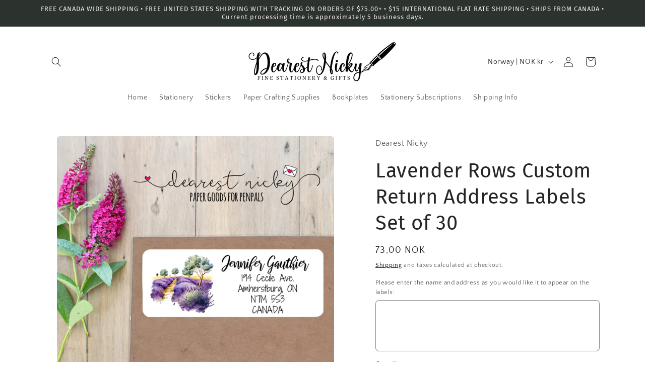

--- FILE ---
content_type: text/javascript; charset=utf-8
request_url: https://dearestnicky.com/en-no/products/lavender-rows-custom-return-address-labels-set-of-30.js
body_size: 809
content:
{"id":7372090409156,"title":"Lavender Rows Custom Return Address Labels Set of 30","handle":"lavender-rows-custom-return-address-labels-set-of-30","description":"\u003cp data-mce-fragment=\"1\"\u003eSet of 30 custom return address labels. \u003cbr data-mce-fragment=\"1\"\u003e\u003c\/p\u003e\n\u003cp data-mce-fragment=\"1\"\u003e\u003cspan data-mce-fragment=\"1\"\u003eThese labels are 2 5\/8\" x 1\" and are printed on white matte label paper.\u003c\/span\u003e\u003c\/p\u003e\n\u003cp data-mce-fragment=\"1\"\u003e\u003cspan data-mce-fragment=\"1\"\u003eEnvelopes not included.\u003c\/span\u003e\u003c\/p\u003e\n\u003cp data-mce-fragment=\"1\"\u003eLabel sheets may be cut to accommodate shipping envelope.\u003cbr data-mce-fragment=\"1\"\u003e\u003cbr data-mce-fragment=\"1\"\u003e\u003cspan data-mce-fragment=\"1\"\u003eColours may differ slightly from photos due to different monitor settings.\u003c\/span\u003e\u003c\/p\u003e","published_at":"2023-05-03T21:08:00-04:00","created_at":"2023-05-01T04:51:58-04:00","vendor":"Dearest Nicky","type":"Return Address Labels","tags":[],"price":7300,"price_min":7300,"price_max":7300,"available":true,"price_varies":false,"compare_at_price":null,"compare_at_price_min":0,"compare_at_price_max":0,"compare_at_price_varies":false,"variants":[{"id":42217757245636,"title":"Default Title","option1":"Default Title","option2":null,"option3":null,"sku":"","requires_shipping":true,"taxable":true,"featured_image":null,"available":true,"name":"Lavender Rows Custom Return Address Labels Set of 30","public_title":null,"options":["Default Title"],"price":7300,"weight":8,"compare_at_price":null,"inventory_management":"shopify","barcode":"","requires_selling_plan":false,"selling_plan_allocations":[]}],"images":["\/\/cdn.shopify.com\/s\/files\/1\/0533\/2860\/9476\/files\/Lavender-Rows_e40c03b7-3321-429a-bc71-7b89005d24ee.png?v=1682931129"],"featured_image":"\/\/cdn.shopify.com\/s\/files\/1\/0533\/2860\/9476\/files\/Lavender-Rows_e40c03b7-3321-429a-bc71-7b89005d24ee.png?v=1682931129","options":[{"name":"Title","position":1,"values":["Default Title"]}],"url":"\/en-no\/products\/lavender-rows-custom-return-address-labels-set-of-30","media":[{"alt":null,"id":26746874200260,"position":1,"preview_image":{"aspect_ratio":1.0,"height":1200,"width":1200,"src":"https:\/\/cdn.shopify.com\/s\/files\/1\/0533\/2860\/9476\/files\/Lavender-Rows_e40c03b7-3321-429a-bc71-7b89005d24ee.png?v=1682931129"},"aspect_ratio":1.0,"height":1200,"media_type":"image","src":"https:\/\/cdn.shopify.com\/s\/files\/1\/0533\/2860\/9476\/files\/Lavender-Rows_e40c03b7-3321-429a-bc71-7b89005d24ee.png?v=1682931129","width":1200}],"requires_selling_plan":false,"selling_plan_groups":[]}